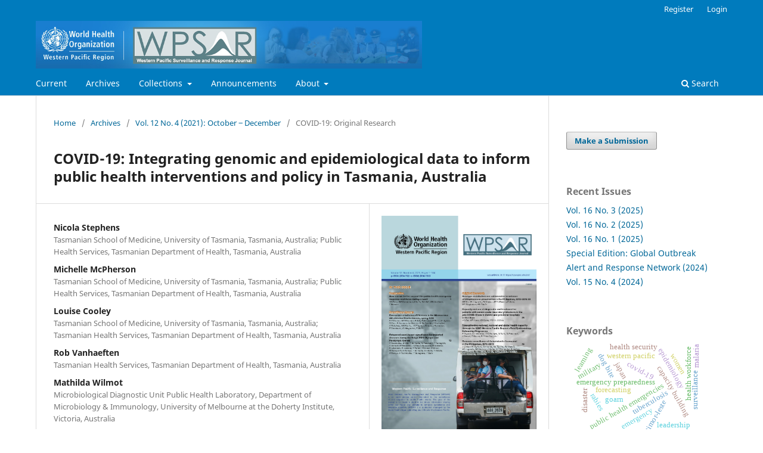

--- FILE ---
content_type: text/html; charset=utf-8
request_url: https://ojs.wpro.who.int/ojs/index.php/wpsar/article/view/878
body_size: 46219
content:
<!DOCTYPE html>
<html lang="en-US" xml:lang="en-US">
<head>
	<meta charset="utf-8">
	<meta name="viewport" content="width=device-width, initial-scale=1.0">
	<title>
		COVID-19: Integrating genomic and epidemiological data to inform public health interventions and policy in Tasmania, Australia
							| Western Pacific Surveillance and Response
			</title>

	
<meta name="generator" content="Open Journal Systems 3.3.0.11">
<meta name="gs_meta_revision" content="1.1"/>
<meta name="citation_journal_title" content="Western Pacific Surveillance and Response"/>
<meta name="citation_journal_abbrev" content="Western Pac Surveill Response J"/>
<meta name="citation_issn" content="2094-7313"/> 
<meta name="citation_author" content="Nicola Stephens"/>
<meta name="citation_author_institution" content="Tasmanian School of Medicine, University of Tasmania, Tasmania, Australia; Public Health Services, Tasmanian Department of Health, Tasmania, Australia"/>
<meta name="citation_author" content="Michelle McPherson"/>
<meta name="citation_author_institution" content="Tasmanian School of Medicine, University of Tasmania, Tasmania, Australia; Public Health Services, Tasmanian Department of Health, Tasmania, Australia"/>
<meta name="citation_author" content="Louise Cooley"/>
<meta name="citation_author_institution" content="Tasmanian School of Medicine, University of Tasmania, Tasmania, Australia; Tasmanian Health Services, Tasmanian Department of Health, Tasmania, Australia"/>
<meta name="citation_author" content="Rob Vanhaeften"/>
<meta name="citation_author_institution" content="Tasmanian Health Services, Tasmanian Department of Health, Tasmania, Australia"/>
<meta name="citation_author" content="Mathilda Wilmot"/>
<meta name="citation_author_institution" content="Microbiological Diagnostic Unit Public Health Laboratory, Department of Microbiology &amp; Immunology, University of Melbourne at the Doherty Institute, Victoria, Australia"/>
<meta name="citation_author" content="Courtney Lane"/>
<meta name="citation_author_institution" content="Microbiological Diagnostic Unit Public Health Laboratory, Department of Microbiology &amp; Immunology, University of Melbourne at the Doherty Institute, Victoria, Australia"/>
<meta name="citation_author" content="Michelle Harlock"/>
<meta name="citation_author_institution" content="Public Health Services, Tasmanian Department of Health, Tasmania, Australia"/>
<meta name="citation_author" content="Kerryn Lodo"/>
<meta name="citation_author_institution" content="Public Health Services, Tasmanian Department of Health, Tasmania, Australia"/>
<meta name="citation_author" content="Natasha Castree"/>
<meta name="citation_author_institution" content="Public Health Services, Tasmanian Department of Health, Tasmania, Australia"/>
<meta name="citation_author" content="Torsten Seemann"/>
<meta name="citation_author_institution" content="Microbiological Diagnostic Unit Public Health Laboratory, Department of Microbiology &amp; Immunology, University of Melbourne at the Doherty Institute, Victoria, Australia"/>
<meta name="citation_author" content="Michelle Sait"/>
<meta name="citation_author_institution" content="Microbiological Diagnostic Unit Public Health Laboratory, Department of Microbiology &amp; Immunology, University of Melbourne at the Doherty Institute, Victoria, Australia"/>
<meta name="citation_author" content="Susan Ballard"/>
<meta name="citation_author_institution" content="Microbiological Diagnostic Unit Public Health Laboratory, Department of Microbiology &amp; Immunology, University of Melbourne at the Doherty Institute, Victoria, Australia"/>
<meta name="citation_author" content="Kristy Horan"/>
<meta name="citation_author_institution" content="Microbiological Diagnostic Unit Public Health Laboratory, Department of Microbiology &amp; Immunology, University of Melbourne at the Doherty Institute, Victoria, Australia"/>
<meta name="citation_author" content="Mark Veitch"/>
<meta name="citation_author_institution" content="Public Health Services, Tasmanian Department of Health, Tasmania, Australia"/>
<meta name="citation_author" content="Fay Johnston"/>
<meta name="citation_author_institution" content="Public Health Services, Tasmanian Department of Health, Tasmania, Australia; Menzies Institute for Medical Research, University of Tasmania, Tasmania, Australia"/>
<meta name="citation_author" content="Norelle Sherry"/>
<meta name="citation_author_institution" content="Microbiological Diagnostic Unit Public Health Laboratory, Department of Microbiology &amp; Immunology, University of Melbourne at the Doherty Institute, Victoria, Australia"/>
<meta name="citation_author" content="Benjamin Howden"/>
<meta name="citation_author_institution" content="Microbiological Diagnostic Unit Public Health Laboratory, Department of Microbiology &amp; Immunology, University of Melbourne at the Doherty Institute, Victoria, Australia"/>
<meta name="citation_title" content="COVID-19: Integrating genomic and epidemiological data to inform public health interventions and policy in Tasmania, Australia"/>
<meta name="citation_language" content="en"/>
<meta name="citation_date" content="2021/12/22"/>
<meta name="citation_volume" content="12"/>
<meta name="citation_issue" content="4"/>
<meta name="citation_doi" content="10.5365/wpsar.2021.12.4.878"/>
<meta name="citation_abstract_html_url" content="https://ojs.wpro.who.int/ojs/index.php/wpsar/article/view/878"/>
<meta name="citation_pdf_url" content="https://ojs.wpro.who.int/ojs/index.php/wpsar/article/download/878/1066"/>
<link rel="schema.DC" href="http://purl.org/dc/elements/1.1/" />
<meta name="DC.Creator.PersonalName" content="Nicola Stephens"/>
<meta name="DC.Creator.PersonalName" content="Michelle McPherson"/>
<meta name="DC.Creator.PersonalName" content="Louise Cooley"/>
<meta name="DC.Creator.PersonalName" content="Rob Vanhaeften"/>
<meta name="DC.Creator.PersonalName" content="Mathilda Wilmot"/>
<meta name="DC.Creator.PersonalName" content="Courtney Lane"/>
<meta name="DC.Creator.PersonalName" content="Michelle Harlock"/>
<meta name="DC.Creator.PersonalName" content="Kerryn Lodo"/>
<meta name="DC.Creator.PersonalName" content="Natasha Castree"/>
<meta name="DC.Creator.PersonalName" content="Torsten Seemann"/>
<meta name="DC.Creator.PersonalName" content="Michelle Sait"/>
<meta name="DC.Creator.PersonalName" content="Susan Ballard"/>
<meta name="DC.Creator.PersonalName" content="Kristy Horan"/>
<meta name="DC.Creator.PersonalName" content="Mark Veitch"/>
<meta name="DC.Creator.PersonalName" content="Fay Johnston"/>
<meta name="DC.Creator.PersonalName" content="Norelle Sherry"/>
<meta name="DC.Creator.PersonalName" content="Benjamin Howden"/>
<meta name="DC.Date.created" scheme="ISO8601" content="2021-12-22"/>
<meta name="DC.Date.dateSubmitted" scheme="ISO8601" content="2021-05-20"/>
<meta name="DC.Date.issued" scheme="ISO8601" content="2021-10-27"/>
<meta name="DC.Date.modified" scheme="ISO8601" content="2025-08-27"/>
<meta name="DC.Description" xml:lang="en" content="Objective: We undertook an integrated analysis of genomic and epidemiological data to investigate a large healthcare-associated COVID-19 outbreak and to better understand the epidemiology of all COVID-19 cases in Tasmania, Australia.
Methods: Epidemiological data collected on COVID-19 cases notified in Tasmania between 2 March and 15 May 2020, and positive SARS-CoV-2 samples or extracted RNA from those cases, were included.  Sequencing was conducted by tiled amplicon PCR using ARTIC v1 or v3 primers and Illumina sequencing. Consensus sequences were generated, sequences were aligned to a reference sequence, and phylogenetic analysis performed. Genomic clusters were determined and integrated with epidemiologic data to assess any additional insights.
Results: All COVID-19 cases notified in Tasmania during the study period (n=231) and 266 SARS-CoV-2 positive samples, representing 217/231 (94%) of notified cases, were included in the study; 182/217 (84%) were clustered, 21/217 (10%) were unique, 12/217 (6%) could not be sequenced.  Genomics confirmed the presence of seven epidemiological clusters, clarified transmission networks where epidemiology was unclear and additionally identified another genomic cluster which had not been identified by epidemiology alone.
Discussion: Genomic analysis provided useful additional information on COVID-19 in Tasmania including evidence of the probable source of infection in cases where epidemiological links had not been identified and that the source of a large healthcare-associated outbreak was an overseas cruise.  Genomic analysis also confirmed there was no identified community transmission from other imported cases. Genomic insights are an important component in responding to COVID-19 and ongoing genomic surveillance is warranted."/>
<meta name="DC.Format" scheme="IMT" content="application/pdf"/>
<meta name="DC.Identifier" content="878"/>
<meta name="DC.Identifier.DOI" content="10.5365/wpsar.2021.12.4.878"/>
<meta name="DC.Identifier.URI" content="https://ojs.wpro.who.int/ojs/index.php/wpsar/article/view/878"/>
<meta name="DC.Language" scheme="ISO639-1" content="en"/>
<meta name="DC.Rights" content="Copyright (c) 2021 Western Pacific Surveillance and Response"/>
<meta name="DC.Rights" content=""/>
<meta name="DC.Source" content="Western Pacific Surveillance and Response"/>
<meta name="DC.Source.ISSN" content="2094-7313"/>
<meta name="DC.Source.Issue" content="4"/>
<meta name="DC.Source.Volume" content="12"/>
<meta name="DC.Source.URI" content="https://ojs.wpro.who.int/ojs/index.php/wpsar"/>
<meta name="DC.Title" content="COVID-19: Integrating genomic and epidemiological data to inform public health interventions and policy in Tasmania, Australia"/>
<meta name="DC.Type" content="Text.Serial.Journal"/>
<meta name="DC.Type.articleType" content="COVID-19: Original Research"/>
	<link rel="stylesheet" href="https://ojs.wpro.who.int/ojs/index.php/wpsar/$$$call$$$/page/page/css?name=stylesheet" type="text/css" /><link rel="stylesheet" href="https://ojs.wpro.who.int/ojs/index.php/wpsar/$$$call$$$/page/page/css?name=font" type="text/css" /><link rel="stylesheet" href="https://ojs.wpro.who.int/ojs/lib/pkp/styles/fontawesome/fontawesome.css?v=3.3.0.11" type="text/css" /><link rel="stylesheet" href="https://ojs.wpro.who.int/ojs/plugins/generic/citations/css/citations.css?v=3.3.0.11" type="text/css" /><link rel="stylesheet" href="https://ojs.wpro.who.int/ojs/public/journals/1/styleSheet?d=2021-03-26+08%3A54%3A50" type="text/css" />
</head>
<body class="pkp_page_article pkp_op_view has_site_logo" dir="ltr">

	<div class="pkp_structure_page">

				<header class="pkp_structure_head" id="headerNavigationContainer" role="banner">
						 <nav class="cmp_skip_to_content" aria-label="Jump to content links">
	<a href="#pkp_content_main">Skip to main content</a>
	<a href="#siteNav">Skip to main navigation menu</a>
		<a href="#pkp_content_footer">Skip to site footer</a>
</nav>

			<div class="pkp_head_wrapper">

				<div class="pkp_site_name_wrapper">
					<button class="pkp_site_nav_toggle">
						<span>Open Menu</span>
					</button>
										<div class="pkp_site_name">
																<a href="						https://ojs.wpro.who.int/ojs/index.php/wpsar/index
					" class="is_img">
							<img src="https://ojs.wpro.who.int/ojs/public/journals/1/pageHeaderLogoImage_en_US" width="980" height="121"  />
						</a>
										</div>
				</div>

				
				<nav class="pkp_site_nav_menu" aria-label="Site Navigation">
					<a id="siteNav"></a>
					<div class="pkp_navigation_primary_row">
						<div class="pkp_navigation_primary_wrapper">
																				<ul id="navigationPrimary" class="pkp_navigation_primary pkp_nav_list">
								<li class="">
				<a href="https://ojs.wpro.who.int/ojs/index.php/wpsar/issue/current">
					Current
				</a>
							</li>
								<li class="">
				<a href="https://ojs.wpro.who.int/ojs/index.php/wpsar/issue/archive">
					Archives
				</a>
							</li>
								<li class="">
				<a href="https://ojs.wpro.who.int/ojs/index.php/wpsar/issue/collections">
					Collections
				</a>
									<ul>
																					<li class="">
									<a href="https://ojs.wpro.who.int/ojs/index.php/wpsar/collection/fetp">
										Articles by FETP Affiliates
									</a>
								</li>
																												<li class="">
									<a href="https://ojs.wpro.who.int/ojs/index.php/wpsar/browse">
										Browse by Article Type
									</a>
								</li>
																		</ul>
							</li>
								<li class="">
				<a href="https://ojs.wpro.who.int/ojs/index.php/wpsar/announcement">
					Announcements
				</a>
							</li>
								<li class="">
				<a href="https://ojs.wpro.who.int/ojs/index.php/wpsar/about">
					About
				</a>
									<ul>
																					<li class="">
									<a href="https://ojs.wpro.who.int/ojs/index.php/wpsar/about">
										About the Journal
									</a>
								</li>
																												<li class="">
									<a href="https://ojs.wpro.who.int/ojs/index.php/wpsar/about/submissions">
										Submission Guidelines
									</a>
								</li>
																												<li class="">
									<a href="https://ojs.wpro.who.int/ojs/index.php/wpsar/about/editorialTeam">
										Editorial Team
									</a>
								</li>
																																									<li class="">
									<a href="https://ojs.wpro.who.int/ojs/index.php/wpsar/about/contact">
										Contact
									</a>
								</li>
																		</ul>
							</li>
			</ul>

				

																						<div class="pkp_navigation_search_wrapper">
									<a href="https://ojs.wpro.who.int/ojs/index.php/wpsar/search" class="pkp_search pkp_search_desktop">
										<span class="fa fa-search" aria-hidden="true"></span>
										Search
									</a>
								</div>
													</div>
					</div>
					<div class="pkp_navigation_user_wrapper" id="navigationUserWrapper">
							<ul id="navigationUser" class="pkp_navigation_user pkp_nav_list">
								<li class="profile">
				<a href="https://ojs.wpro.who.int/ojs/index.php/wpsar/user/register">
					Register
				</a>
							</li>
								<li class="profile">
				<a href="https://ojs.wpro.who.int/ojs/index.php/wpsar/login">
					Login
				</a>
							</li>
										</ul>

					</div>
				</nav>
			</div><!-- .pkp_head_wrapper -->
		</header><!-- .pkp_structure_head -->

						<div class="pkp_structure_content has_sidebar">
			<div class="pkp_structure_main" role="main">
				<a id="pkp_content_main"></a>

<div class="page page_article">
			<nav class="cmp_breadcrumbs" role="navigation" aria-label="You are here:">
	<ol>
		<li>
			<a href="https://ojs.wpro.who.int/ojs/index.php/wpsar/index">
				Home
			</a>
			<span class="separator">/</span>
		</li>
		<li>
			<a href="https://ojs.wpro.who.int/ojs/index.php/wpsar/issue/archive">
				Archives
			</a>
			<span class="separator">/</span>
		</li>
					<li>
				<a href="https://ojs.wpro.who.int/ojs/index.php/wpsar/issue/view/67">
					Vol. 12 No. 4 (2021): October ‒ December
				</a>
				<span class="separator">/</span>
			</li>
				<li class="current" aria-current="page">
			<span aria-current="page">
									COVID-19: Original Research
							</span>
		</li>
	</ol>
</nav>
	
		  	 <article class="obj_article_details">

		
	<h1 class="page_title">
		COVID-19: Integrating genomic and epidemiological data to inform public health interventions and policy in Tasmania, Australia
	</h1>

	
	<div class="row">
		<div class="main_entry">

							<section class="item authors">
					<h2 class="pkp_screen_reader">Authors</h2>
					<ul class="authors">
											<li>
							<span class="name">
								Nicola Stephens
							</span>
															<span class="affiliation">
									Tasmanian School of Medicine, University of Tasmania, Tasmania, Australia; Public Health Services, Tasmanian Department of Health, Tasmania, Australia
																	</span>
																				</li>
											<li>
							<span class="name">
								Michelle McPherson
							</span>
															<span class="affiliation">
									Tasmanian School of Medicine, University of Tasmania, Tasmania, Australia; Public Health Services, Tasmanian Department of Health, Tasmania, Australia
																	</span>
																				</li>
											<li>
							<span class="name">
								Louise Cooley
							</span>
															<span class="affiliation">
									Tasmanian School of Medicine, University of Tasmania, Tasmania, Australia; Tasmanian Health Services, Tasmanian Department of Health, Tasmania, Australia
																	</span>
																				</li>
											<li>
							<span class="name">
								Rob Vanhaeften
							</span>
															<span class="affiliation">
									Tasmanian Health Services, Tasmanian Department of Health, Tasmania, Australia
																	</span>
																				</li>
											<li>
							<span class="name">
								Mathilda Wilmot
							</span>
															<span class="affiliation">
									Microbiological Diagnostic Unit Public Health Laboratory, Department of Microbiology &amp; Immunology, University of Melbourne at the Doherty Institute, Victoria, Australia
																	</span>
																				</li>
											<li>
							<span class="name">
								Courtney Lane
							</span>
															<span class="affiliation">
									Microbiological Diagnostic Unit Public Health Laboratory, Department of Microbiology &amp; Immunology, University of Melbourne at the Doherty Institute, Victoria, Australia
																	</span>
																				</li>
											<li>
							<span class="name">
								Michelle Harlock
							</span>
															<span class="affiliation">
									Public Health Services, Tasmanian Department of Health, Tasmania, Australia
																	</span>
																				</li>
											<li>
							<span class="name">
								Kerryn Lodo
							</span>
															<span class="affiliation">
									Public Health Services, Tasmanian Department of Health, Tasmania, Australia
																	</span>
																				</li>
											<li>
							<span class="name">
								Natasha Castree
							</span>
															<span class="affiliation">
									Public Health Services, Tasmanian Department of Health, Tasmania, Australia
																	</span>
																				</li>
											<li>
							<span class="name">
								Torsten Seemann
							</span>
															<span class="affiliation">
									Microbiological Diagnostic Unit Public Health Laboratory, Department of Microbiology &amp; Immunology, University of Melbourne at the Doherty Institute, Victoria, Australia
																	</span>
																				</li>
											<li>
							<span class="name">
								Michelle Sait
							</span>
															<span class="affiliation">
									Microbiological Diagnostic Unit Public Health Laboratory, Department of Microbiology &amp; Immunology, University of Melbourne at the Doherty Institute, Victoria, Australia
																	</span>
																				</li>
											<li>
							<span class="name">
								Susan Ballard
							</span>
															<span class="affiliation">
									Microbiological Diagnostic Unit Public Health Laboratory, Department of Microbiology &amp; Immunology, University of Melbourne at the Doherty Institute, Victoria, Australia
																	</span>
																				</li>
											<li>
							<span class="name">
								Kristy Horan
							</span>
															<span class="affiliation">
									Microbiological Diagnostic Unit Public Health Laboratory, Department of Microbiology &amp; Immunology, University of Melbourne at the Doherty Institute, Victoria, Australia
																	</span>
																				</li>
											<li>
							<span class="name">
								Mark Veitch
							</span>
															<span class="affiliation">
									Public Health Services, Tasmanian Department of Health, Tasmania, Australia
																	</span>
																				</li>
											<li>
							<span class="name">
								Fay Johnston
							</span>
															<span class="affiliation">
									Public Health Services, Tasmanian Department of Health, Tasmania, Australia; Menzies Institute for Medical Research, University of Tasmania, Tasmania, Australia
																	</span>
																				</li>
											<li>
							<span class="name">
								Norelle Sherry
							</span>
															<span class="affiliation">
									Microbiological Diagnostic Unit Public Health Laboratory, Department of Microbiology &amp; Immunology, University of Melbourne at the Doherty Institute, Victoria, Australia
																	</span>
																				</li>
											<li>
							<span class="name">
								Ben Howden
							</span>
															<span class="affiliation">
									Microbiological Diagnostic Unit Public Health Laboratory, Department of Microbiology &amp; Immunology, University of Melbourne at the Doherty Institute, Victoria, Australia
																	</span>
																				</li>
										</ul>
				</section>
			
																												<section class="item doi">
						<h2 class="label">
														DOI:
						</h2>
						<span class="value">
							<a href="https://doi.org/10.5365/wpsar.2021.12.4.878">
								https://doi.org/10.5365/wpsar.2021.12.4.878
							</a>
						</span>
					</section>
							
						
										<section class="item abstract">
					<h2 class="label">Abstract</h2>
					<p><strong>Objective: </strong>We undertook an integrated analysis of genomic and epidemiological data to investigate a large healthcare-associated COVID-19 outbreak and to better understand the epidemiology of all COVID-19 cases in Tasmania, Australia.</p>
<p><strong>Methods: </strong>Epidemiological data collected on COVID-19 cases notified in Tasmania between 2 March and 15 May 2020, and positive SARS-CoV-2 samples or extracted RNA from those cases, were included.  Sequencing was conducted by tiled amplicon PCR using ARTIC v1 or v3 primers and Illumina sequencing. Consensus sequences were generated, sequences were aligned to a reference sequence, and phylogenetic analysis performed. Genomic clusters were determined and integrated with epidemiologic data to assess any additional insights.</p>
<p><strong>Results: </strong>All COVID-19 cases notified in Tasmania during the study period (n=231) and 266 SARS-CoV-2 positive samples, representing 217/231 (94%) of notified cases, were included in the study; 182/217 (84%) were clustered, 21/217 (10%) were unique, 12/217 (6%) could not be sequenced.  Genomics confirmed the presence of seven epidemiological clusters, clarified transmission networks where epidemiology was unclear and additionally identified another genomic cluster which had not been identified by epidemiology alone.</p>
<p><strong>Discussion: </strong>Genomic analysis provided useful additional information on COVID-19 in Tasmania including evidence of the probable source of infection in cases where epidemiological links had not been identified and that the source of a large healthcare-associated outbreak was an overseas cruise.  Genomic analysis also confirmed there was no identified community transmission from other imported cases. Genomic insights are an important component in responding to COVID-19 and ongoing genomic surveillance is warranted.</p>
				</section>
			
			

																																																																																																																																			
						
		</div><!-- .main_entry -->

		<div class="entry_details">

										<div class="item cover_image">
					<div class="sub_item">
													<a href="https://ojs.wpro.who.int/ojs/index.php/wpsar/issue/view/67">
								<img src="https://ojs.wpro.who.int/ojs/public/journals/1/cover_issue_67_en_US.jpg" alt="">
							</a>
											</div>
				</div>
			
										<div class="item galleys">
					<h2 class="pkp_screen_reader">
						Downloads
					</h2>
					<ul class="value galleys_links">
													<li>
								
	
							

<a class="obj_galley_link pdf" href="https://ojs.wpro.who.int/ojs/index.php/wpsar/article/view/878/1066">

		
	English PDF

	</a>
							</li>
											</ul>
				</div>
						
						<div class="item published">
				<section class="sub_item">
					<h2 class="label">
						Published
					</h2>
					<div class="value">
																			<span>22-12-2021</span>
																	</div>
				</section>
							</div>
			
										<div class="item citation">
					<section class="sub_item citation_display">
						<h2 class="label">
							How to Cite
						</h2>
						<div class="value">
							<div id="citationOutput" role="region" aria-live="polite">
								<div class="csl-bib-body">
  <div class="csl-entry"><div class="csl-left-margin">1.</div><div class="csl-right-inline">Stephens N, McPherson M, Cooley L, Vanhaeften R, Wilmot M, Lane C, Harlock M, Lodo K, Castree N, Seemann T, Sait M, Ballard S, Horan K, Veitch M, Johnston F, Sherry N, Howden B. COVID-19: Integrating genomic and epidemiological data to inform public health interventions and policy in Tasmania, Australia. Western Pac Surveill Response J [Internet]. 2021 Dec. 22 [cited 2026 Jan. 18];12(4). Available from: https://ojs.wpro.who.int/ojs/index.php/wpsar/article/view/878</div></div>
</div>
							</div>
							<div class="citation_formats">
								<button class="cmp_button citation_formats_button" aria-controls="cslCitationFormats" aria-expanded="false" data-csl-dropdown="true">
									More Citation Formats
								</button>
								<div id="cslCitationFormats" class="citation_formats_list" aria-hidden="true">
									<ul class="citation_formats_styles">
																					<li>
												<a
													aria-controls="citationOutput"
													href="https://ojs.wpro.who.int/ojs/index.php/wpsar/citationstylelanguage/get/acm-sig-proceedings?submissionId=878&amp;publicationId=683"
													data-load-citation
													data-json-href="https://ojs.wpro.who.int/ojs/index.php/wpsar/citationstylelanguage/get/acm-sig-proceedings?submissionId=878&amp;publicationId=683&amp;return=json"
												>
													ACM
												</a>
											</li>
																					<li>
												<a
													aria-controls="citationOutput"
													href="https://ojs.wpro.who.int/ojs/index.php/wpsar/citationstylelanguage/get/acs-nano?submissionId=878&amp;publicationId=683"
													data-load-citation
													data-json-href="https://ojs.wpro.who.int/ojs/index.php/wpsar/citationstylelanguage/get/acs-nano?submissionId=878&amp;publicationId=683&amp;return=json"
												>
													ACS
												</a>
											</li>
																					<li>
												<a
													aria-controls="citationOutput"
													href="https://ojs.wpro.who.int/ojs/index.php/wpsar/citationstylelanguage/get/apa?submissionId=878&amp;publicationId=683"
													data-load-citation
													data-json-href="https://ojs.wpro.who.int/ojs/index.php/wpsar/citationstylelanguage/get/apa?submissionId=878&amp;publicationId=683&amp;return=json"
												>
													APA
												</a>
											</li>
																					<li>
												<a
													aria-controls="citationOutput"
													href="https://ojs.wpro.who.int/ojs/index.php/wpsar/citationstylelanguage/get/associacao-brasileira-de-normas-tecnicas?submissionId=878&amp;publicationId=683"
													data-load-citation
													data-json-href="https://ojs.wpro.who.int/ojs/index.php/wpsar/citationstylelanguage/get/associacao-brasileira-de-normas-tecnicas?submissionId=878&amp;publicationId=683&amp;return=json"
												>
													ABNT
												</a>
											</li>
																					<li>
												<a
													aria-controls="citationOutput"
													href="https://ojs.wpro.who.int/ojs/index.php/wpsar/citationstylelanguage/get/chicago-author-date?submissionId=878&amp;publicationId=683"
													data-load-citation
													data-json-href="https://ojs.wpro.who.int/ojs/index.php/wpsar/citationstylelanguage/get/chicago-author-date?submissionId=878&amp;publicationId=683&amp;return=json"
												>
													Chicago
												</a>
											</li>
																					<li>
												<a
													aria-controls="citationOutput"
													href="https://ojs.wpro.who.int/ojs/index.php/wpsar/citationstylelanguage/get/harvard-cite-them-right?submissionId=878&amp;publicationId=683"
													data-load-citation
													data-json-href="https://ojs.wpro.who.int/ojs/index.php/wpsar/citationstylelanguage/get/harvard-cite-them-right?submissionId=878&amp;publicationId=683&amp;return=json"
												>
													Harvard
												</a>
											</li>
																					<li>
												<a
													aria-controls="citationOutput"
													href="https://ojs.wpro.who.int/ojs/index.php/wpsar/citationstylelanguage/get/ieee?submissionId=878&amp;publicationId=683"
													data-load-citation
													data-json-href="https://ojs.wpro.who.int/ojs/index.php/wpsar/citationstylelanguage/get/ieee?submissionId=878&amp;publicationId=683&amp;return=json"
												>
													IEEE
												</a>
											</li>
																					<li>
												<a
													aria-controls="citationOutput"
													href="https://ojs.wpro.who.int/ojs/index.php/wpsar/citationstylelanguage/get/modern-language-association?submissionId=878&amp;publicationId=683"
													data-load-citation
													data-json-href="https://ojs.wpro.who.int/ojs/index.php/wpsar/citationstylelanguage/get/modern-language-association?submissionId=878&amp;publicationId=683&amp;return=json"
												>
													MLA
												</a>
											</li>
																					<li>
												<a
													aria-controls="citationOutput"
													href="https://ojs.wpro.who.int/ojs/index.php/wpsar/citationstylelanguage/get/turabian-fullnote-bibliography?submissionId=878&amp;publicationId=683"
													data-load-citation
													data-json-href="https://ojs.wpro.who.int/ojs/index.php/wpsar/citationstylelanguage/get/turabian-fullnote-bibliography?submissionId=878&amp;publicationId=683&amp;return=json"
												>
													Turabian
												</a>
											</li>
																					<li>
												<a
													aria-controls="citationOutput"
													href="https://ojs.wpro.who.int/ojs/index.php/wpsar/citationstylelanguage/get/vancouver?submissionId=878&amp;publicationId=683"
													data-load-citation
													data-json-href="https://ojs.wpro.who.int/ojs/index.php/wpsar/citationstylelanguage/get/vancouver?submissionId=878&amp;publicationId=683&amp;return=json"
												>
													Vancouver
												</a>
											</li>
																			</ul>
																			<div class="label">
											Download Citation
										</div>
										<ul class="citation_formats_styles">
																							<li>
													<a href="https://ojs.wpro.who.int/ojs/index.php/wpsar/citationstylelanguage/download/ris?submissionId=878&amp;publicationId=683">
														<span class="fa fa-download"></span>
														Endnote/Zotero/Mendeley (RIS)
													</a>
												</li>
																							<li>
													<a href="https://ojs.wpro.who.int/ojs/index.php/wpsar/citationstylelanguage/download/bibtex?submissionId=878&amp;publicationId=683">
														<span class="fa fa-download"></span>
														BibTeX
													</a>
												</li>
																					</ul>
																	</div>
							</div>
						</div>
					</section>
				</div>
			
										<div class="item issue">

											<section class="sub_item">
							<h2 class="label">
								Issue
							</h2>
							<div class="value">
								<a class="title" href="https://ojs.wpro.who.int/ojs/index.php/wpsar/issue/view/67">
									Vol. 12 No. 4 (2021): October ‒ December
								</a>
							</div>
						</section>
					
											<section class="sub_item">
							<h2 class="label">
								Section
							</h2>
							<div class="value">
								COVID-19: Original Research
							</div>
						</section>
					
									</div>
			
															
						
			

		</div><!-- .entry_details -->
	</div><!-- .row -->

</article>

	<div id="articlesBySameAuthorList">
						<h3>Most read articles by the same author(s)</h3>

			<ul>
																													<li>
													Michelle McPherson,
													Elizabeth Mangali,
													James Fielding,
													Joy Gregory,
													Ailan Li,
												<a href="https://ojs.wpro.who.int/ojs/index.php/wpsar/article/view/367">
							A readership survey of Western Pacific Surveillance and Response Journal
						</a>,
						<a href="https://ojs.wpro.who.int/ojs/index.php/wpsar/issue/view/23">
							Western Pacific Surveillance and Response: Vol. 6 No. 2 (2015): April – June
						</a>
					</li>
																													<li>
													Michelle McPherson,
													Megan Counahan,
													Julie Lyn Hall,
												<a href="https://ojs.wpro.who.int/ojs/index.php/wpsar/article/view/404">
							Responding to Typhoon Haiyan in the Philippines
						</a>,
						<a href="https://ojs.wpro.who.int/ojs/index.php/wpsar/issue/view/26">
							Western Pacific Surveillance and Response: Vol. 6 No. 5 (2015): Suppl 1 Responding to Typhoon Haiyan in the Philippines
						</a>
					</li>
																													<li>
													Michelle McPherson,
													Ailan Li,
												<a href="https://ojs.wpro.who.int/ojs/index.php/wpsar/article/view/164">
							Outbreak investigations in the Western Pacific
						</a>,
						<a href="https://ojs.wpro.who.int/ojs/index.php/wpsar/issue/view/9">
							Western Pacific Surveillance and Response: Vol. 3 No. 4 (2012): October – December
						</a>
					</li>
																													<li>
													Fay H Johnston,
													Tara Anderson,
													Michelle  Harlock,
													Natasha Castree,
													Louise Parry,
													Therese Marfori,
													Michelle McPherson,
													Mark Veitch,
													Kylie J Smith,
													Nicola  Stephens,
												<a href="https://ojs.wpro.who.int/ojs/index.php/wpsar/article/view/884">
							Lessons learnt from the first large outbreak of COVID-19 in health-care settings in Tasmania, Australia
						</a>,
						<a href="https://ojs.wpro.who.int/ojs/index.php/wpsar/issue/view/67">
							Western Pacific Surveillance and Response: Vol. 12 No. 4 (2021): October ‒ December
						</a>
					</li>
																													<li>
													Ashley Arashiro,
													Roxanne Andaya,
													Don Rivada,
													Michelle McPherson,
												<a href="https://ojs.wpro.who.int/ojs/index.php/wpsar/article/view/905">
							WPSAR celebrates World Field Epidemiology Day
						</a>,
						<a href="https://ojs.wpro.who.int/ojs/index.php/wpsar/issue/view/66">
							Western Pacific Surveillance and Response: Vol. 12 No. 3 (2021): July ‒ September
						</a>
					</li>
																													<li>
													Ashley Arashiro,
													Michelle McPherson,
													Roxanne Andaya,
													Don Rivada,
													Babatunde Olowokure,
												<a href="https://ojs.wpro.who.int/ojs/index.php/wpsar/article/view/1136">
							WPSAR after 14 volumes: achievements and future directions
						</a>,
						<a href="https://ojs.wpro.who.int/ojs/index.php/wpsar/issue/view/77">
							Western Pacific Surveillance and Response: Vol. 14 No. 4 (2023): October ‒ December
						</a>
					</li>
							</ul>
			<div id="articlesBySameAuthorPages">
				
			</div>
			</div>


</div><!-- .page -->

	</div><!-- pkp_structure_main -->

									<div class="pkp_structure_sidebar left" role="complementary" aria-label="Sidebar">
				<div class="pkp_block block_make_submission">
	<h2 class="pkp_screen_reader">
		Make a Submission
	</h2>

	<div class="content">
		<a class="block_make_submission_link" href="https://ojs.wpro.who.int/ojs/index.php/wpsar/about/submissions">
			Make a Submission
		</a>
	</div>
</div>
<div class="pkp_block block_custom" id="customblock-recent-issues">
	<h2 class="title">Recent Issues</h2>
	<div class="content">
		<p><a href="https://ojs.wpro.who.int/ojs/index.php/wpsar/issue/view/84">Vol. 16 No. 3 (2025)</a><br><a href="https://ojs.wpro.who.int/ojs/index.php/wpsar/issue/view/83">Vol. 16 No. 2 (2025)</a><a href="https://ojs.wpro.who.int/ojs/index.php/wpsar/issue/view/82"><br>Vol. 16 No. 1 (2025)</a><br><a href="https://ojs.wpro.who.int/ojs/index.php/wpsar/issue/view/76">Special Edition: Global Outbreak Alert and Response Network (2024)</a><br><a href="https://ojs.wpro.who.int/ojs/index.php/wpsar/issue/view/81">Vol. 15 No. 4 (2024)</a></p>
	</div>
</div>
<div class="pkp_block block_Keywordcloud">
	<h2 class="title">Keywords</h2>
	<div class="content" id='wordcloud'></div>

	<script>
		function randomColor() {
			var colors = ['#1f77b4', '#ff7f0e', '#2ca02c', '#d62728', '#9467bd', '#8c564b', '#e377c2', '#7f7f7f', '#bcbd22', '#17becf'];
			return colors[Math.floor(Math.random()*colors.length)];
		}

					document.addEventListener("DOMContentLoaded", function() {
				var keywords = [{"text":"goarn","size":1},{"text":"global outbreak alert and response network","size":1},{"text":"public health emergencies","size":1},{"text":"capacity building","size":1},{"text":"emergency preparedness","size":1},{"text":"health workforce","size":1},{"text":"tuberculosis","size":1},{"text":"covid-19","size":1},{"text":"forecasting","size":1},{"text":"surveillance","size":1},{"text":"epidemiology","size":1},{"text":"japan","size":1},{"text":"rabies","size":1},{"text":"timor-leste","size":1},{"text":"dog bite","size":1},{"text":"post-exposure prophylaxis","size":1},{"text":"rabies immunoglobulin","size":1},{"text":"emergency","size":1},{"text":"disease outbreak","size":1},{"text":"western pacific","size":1},{"text":"civilian-military coordination","size":1},{"text":"health security","size":1},{"text":"health emergency","size":1},{"text":"military","size":1},{"text":"emergency response","size":1},{"text":"emergency workforce","size":1},{"text":"regional analysis","size":1},{"text":"leadership","size":1},{"text":"women","size":1},{"text":"public health","size":1},{"text":"global health","size":1},{"text":"outbreak response","size":1},{"text":"world health organization","size":1},{"text":"deployment","size":1},{"text":"emergency medical team","size":1},{"text":"classification","size":1},{"text":"disaster","size":1},{"text":"quality assurance","size":1},{"text":"learning","size":1},{"text":"improvement","size":1},{"text":"gender equity","size":1},{"text":"pregnant women","size":1},{"text":"covid-19 pandemic","size":1},{"text":"pandemics","size":1},{"text":"malaria","size":1},{"text":"plasmodium vivax","size":1},{"text":"disease eradication","size":1},{"text":"vector borne diseases","size":1},{"text":"treatment outcome","size":1},{"text":"cambodia","size":1}];
				var totalWeight = 0;
				var width = 300;
				var height = 200;
				var transitionDuration = 200;
				var length_keywords = keywords.length;
				var layout = d3.layout.cloud();

				layout.size([width, height])
					.words(keywords)
					.fontSize(function(d)
					{
						return fontSize(+d.size);
					})
					.on('end', draw);

				var svg = d3.select("#wordcloud").append("svg")
					.attr("viewBox", "0 0 " + width + " " + height)
					.attr("width", '100%');

				function update() {
					var words = layout.words();
					fontSize = d3.scaleLinear().range([16, 34]);
					if (words.length) {
						fontSize.domain([+words[words.length - 1].size || 1, +words[0].size]);
					}
				}

				keywords.forEach(function(item,index){totalWeight += item.size;});

				update();

				function draw(words, bounds) {
					var w = layout.size()[0],
						h = layout.size()[1];

					scaling = bounds
						? Math.min(
							w / Math.abs(bounds[1].x - w / 2),
							w / Math.abs(bounds[0].x - w / 2),
							h / Math.abs(bounds[1].y - h / 2),
							h / Math.abs(bounds[0].y - h / 2),
						) / 2
						: 1;

					svg
					.append("g")
					.attr(
						"transform",
						"translate(" + [w >> 1, h >> 1] + ")scale(" + scaling + ")",
					)
					.selectAll("text")
						.data(words)
					.enter().append("text")
						.style("font-size", function(d) { return d.size + "px"; })
						.style("font-family", 'serif')
						.style("fill", randomColor)
						.style('cursor', 'pointer')
						.style('opacity', 0.7)
						.attr('class', 'keyword')
						.attr("text-anchor", "middle")
						.attr("transform", function(d) {
							return "translate(" + [d.x, d.y] + ")rotate(" + d.rotate + ")";
						})
						.text(function(d) { return d.text; })
						.on("click", function(d, i){
							window.location = "https://ojs.wpro.who.int/ojs/index.php/wpsar/search?query=QUERY_SLUG".replace(/QUERY_SLUG/, encodeURIComponent(''+d.text+''));
						})
						.on("mouseover", function(d, i) {
							d3.select(this).transition()
								.duration(transitionDuration)
								.style('font-size',function(d) { return (d.size + 3) + "px"; })
								.style('opacity', 1);
						})
						.on("mouseout", function(d, i) {
							d3.select(this).transition()
								.duration(transitionDuration)
								.style('font-size',function(d) { return d.size + "px"; })
								.style('opacity', 0.7);
						})
						.on('resize', function() { update() });
				}

				layout.start();

			});
			</script>
</div>
<div class="pkp_block block_information">
	<h2 class="title">Information</h2>
	<div class="content">
		<ul>
							<li>
					<a href="https://ojs.wpro.who.int/ojs/index.php/wpsar/information/readers">
						For Readers
					</a>
				</li>
										<li>
					<a href="https://ojs.wpro.who.int/ojs/index.php/wpsar/information/authors">
						For Authors
					</a>
				</li>
								</ul>
	</div>
</div>

			</div><!-- pkp_sidebar.left -->
			</div><!-- pkp_structure_content -->

<div class="pkp_structure_footer_wrapper" role="contentinfo">
	<a id="pkp_content_footer"></a>

	<div class="pkp_structure_footer">

					<div class="pkp_footer_content">
				<p><a href="https://ojs.wpro.who.int/ojs/index.php/wpsar/management/settings/www.who.int/westernpacific"><img src="https://ojs.wpro.who.int/ojs/public/site/images/admin/wpro_footer_emblem_en.png" alt="wprofooter" width="115" height="46" /></a></p>
<div class="row">
<div class="column">
<p>©WHO WPRO 2026</p>
</div>
<div class="column">
<h3>Sitemap</h3>
<ul>
<li><a href="https://ojs.wpro.who.int/ojs/index.php/wpsar/index">Home</a></li>
<li><a href="https://ojs.wpro.who.int/ojs/index.php/wpsar/search">Search</a></li>
<li><a href="https://ojs.wpro.who.int/ojs/index.php/wpsar/issue/current"> Current</a></li>
<li><a href="https://ojs.wpro.who.int/ojs/index.php/wpsar/issue/archive">Archive</a></li>
<li><a href="https://ojs.wpro.who.int/ojs/index.php/wpsar/about">About</a></li>
</ul>
</div>
<div class="column">
<h3>Other WHO Journals</h3>
<ul>
<li><a href="https://www.who.int/publications/journals/bulletin/">Bulletin of the World Health Organization </a></li>
<li><a href="https://www.emro.who.int/emh-journal/eastern-mediterranean-health-journal/home.html">Eastern Mediterranean Health Journal </a></li>
<li><a href="https://www.paho.org/journal/en">Pan American Journal of Public Health </a></li>
<li><a href="https://www.euro.who.int/en/publications/public-health-panorama">EURO Public Health Panorama </a></li>
<li><a href="https://www.who.int/wer/en/">Weekly Epidemiological Record </a></li>
<li><a href="https://www.aho.afro.who.int/en/ahm">African Health Monitor</a></li>
<li><a href="https://www.who-seajph.org">WHO South-East Asia Journal of Public Health</a></li>
</ul>
</div>
<div class="column">
<h3>Contact Us</h3>
<p>World Health Organization <br />Regional Office for the Western Pacific<br />P.O. Box 2932 <br />1000 Manila <br />Philippines<br /><a href="mailto:wpsar@who.int">wpsar@who.int</a></p>
</div>
</div>
			</div>
		
		<div class="pkp_brand_footer" role="complementary">
			<a href="https://ojs.wpro.who.int/ojs/index.php/wpsar/about/aboutThisPublishingSystem">
				<img alt="More information about the publishing system, Platform and Workflow by OJS/PKP." src="https://ojs.wpro.who.int/ojs/templates/images/ojs_brand.png">
			</a>
		</div>
	</div>
</div><!-- pkp_structure_footer_wrapper -->

</div><!-- pkp_structure_page -->

<script src="https://ojs.wpro.who.int/ojs/lib/pkp/lib/vendor/components/jquery/jquery.min.js?v=3.3.0.11" type="text/javascript"></script><script src="https://ojs.wpro.who.int/ojs/lib/pkp/lib/vendor/components/jqueryui/jquery-ui.min.js?v=3.3.0.11" type="text/javascript"></script><script src="https://ojs.wpro.who.int/ojs\plugins/themes/default\js/lib/popper/popper.js?v=3.3.0.11" type="text/javascript"></script><script src="https://ojs.wpro.who.int/ojs\plugins/themes/default\js/lib/bootstrap/util.js?v=3.3.0.11" type="text/javascript"></script><script src="https://ojs.wpro.who.int/ojs\plugins/themes/default\js/lib/bootstrap/dropdown.js?v=3.3.0.11" type="text/javascript"></script><script src="https://ojs.wpro.who.int/ojs\plugins/themes/default\js/main.js?v=3.3.0.11" type="text/javascript"></script><script src="https://ojs.wpro.who.int/ojs/plugins/generic/citationStyleLanguage/js/articleCitation.js?v=3.3.0.11" type="text/javascript"></script><script src="https://d3js.org/d3.v4.js?v=3.3.0.11" type="text/javascript"></script><script src="https://cdn.jsdelivr.net/gh/holtzy/D3-graph-gallery@master/LIB/d3.layout.cloud.js?v=3.3.0.11" type="text/javascript"></script><script type="text/javascript">
(function(i,s,o,g,r,a,m){i['GoogleAnalyticsObject']=r;i[r]=i[r]||function(){
(i[r].q=i[r].q||[]).push(arguments)},i[r].l=1*new Date();a=s.createElement(o),
m=s.getElementsByTagName(o)[0];a.async=1;a.src=g;m.parentNode.insertBefore(a,m)
})(window,document,'script','https://www.google-analytics.com/analytics.js','ga');

ga('create', '268717708', 'auto');
ga('send', 'pageview');
</script>


</body>
</html>
